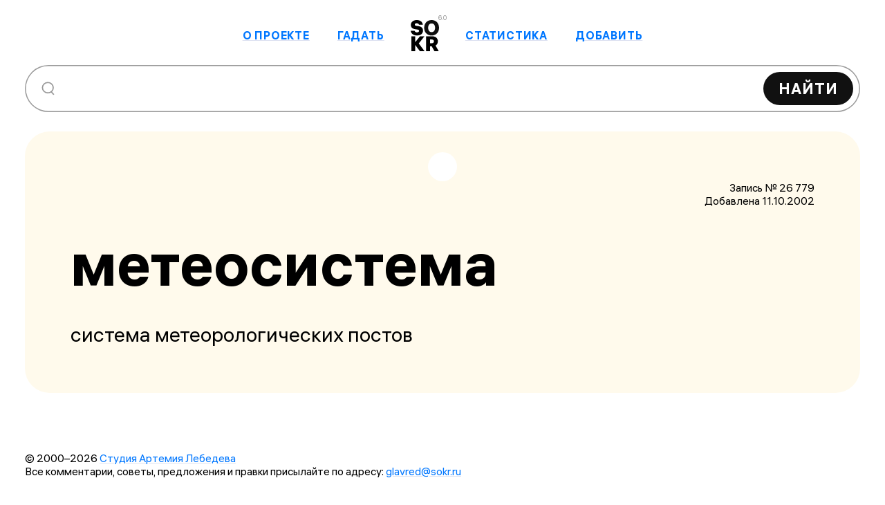

--- FILE ---
content_type: application/javascript
request_url: https://sokr.ru/_nuxt/prove-sign.KiKORFmr.js
body_size: 255
content:
import{e,f as o,g as t}from"./entry.BEjyleKA.js";const n={xmlns:"http://www.w3.org/2000/svg",fill:"none",viewBox:"0 0 1130 56"},s=t("path",{fill:"#F6F6F6",d:"m0 0 1128.5 19-6 28L9 53z"},null,-1),r=[s];function c(l,a){return e(),o("svg",n,[...r])}const d={render:c};export{d as default,c as render};


--- FILE ---
content_type: application/javascript
request_url: https://sokr.ru/_nuxt/Germany.XHbRDiHr.js
body_size: 285
content:
import{e as t,f as o,g as e}from"./entry.BEjyleKA.js";const l={xmlns:"http://www.w3.org/2000/svg",fill:"none",viewBox:"0 0 22 16"},n=e("path",{fill:"#fff",d:"M0 0h22v16H0z"},null,-1),s=e("path",{fill:"#000",d:"M0 0h22v5H0z"},null,-1),h=e("path",{fill:"red",d:"M0 5h22v5H0z"},null,-1),c=e("path",{fill:"#FC0",d:"M0 10h22v6H0z"},null,-1),d=[n,s,h,c];function a(i,r){return t(),o("svg",l,[...d])}const f={render:a};export{f as default,a as render};


--- FILE ---
content_type: application/javascript
request_url: https://sokr.ru/_nuxt/Footer.CiekVSaM.js
body_size: 2367
content:
import{a as F,_ as N,u as z}from"./utils.C0MiIcGm.js";import{e as c,f as h,g as o,_ as M,A as E,C as b,c as m,l as y,b as $,m as P,r as V,n as s,B as g,k as v,j as l,i as n,a4 as R,o as A,h as a,F as H,x as w,a5 as T,t as S}from"./entry.BEjyleKA.js";import{u as L}from"./mobile-popup.Cqv791Bb.js";import{_ as j}from"./External.CSqu_M1H.js";const D={xmlns:"http://www.w3.org/2000/svg",fill:"none",viewBox:"0 0 61 68"},I=o("path",{fill:"#000",d:"M0 23.424c.748 6.284 5.938 10.303 13.56 10.303 8.182 0 12.904-4.25 12.904-10.765 0-5.775-3.88-8.824-9.585-9.656l-4.816-.693C9.773 12.29 8.79 11.458 8.79 9.98c0-1.849 1.73-3.05 4.162-3.05 2.571 0 4.208 1.017 4.816 3.096h8.276C25.249 3.835 20.339 0 12.952 0 5.61 0 .327 4.39.327 10.58c0 5.313 3.227 8.455 9.352 9.38l4.956.738C16.739 21.022 18 21.9 18 23.61c0 1.848-1.59 3.234-4.442 3.234-3.132 0-4.769-1.524-5.19-3.419z"},null,-1),O=o("path",{fill:"#0F0F0F",d:"M45.01 0c-9.352 0-15.992 6.607-15.992 16.864 0 10.256 6.64 16.863 15.991 16.863C54.361 33.727 61 27.12 61 16.864S54.36 0 45.01 0m0 26.335c-4.77 0-7.482-4.02-7.482-9.471s2.712-9.472 7.481-9.472 7.481 4.02 7.481 9.472c0 5.451-2.712 9.47-7.48 9.47"},null,-1),Y=o("path",{fill:"#000",d:"M29.878 68 17.347 51.09l12.25-15.616h-9.585L9.772 48.272V35.474h-8.37V68h8.37V54.463L19.872 68zM51.136 68h9.258l-6.92-12.29c3.18-1.894 5.003-5.22 5.003-9.286 0-6.376-4.489-10.95-12.11-10.95H33.228V68h8.37V57.42h3.694zm-9.538-25.503h4.068c2.712 0 4.348 1.663 4.348 4.065 0 2.357-1.73 4.02-4.348 4.02h-4.068z"},null,-1),q=[I,O,Y];function G(u,_){return c(),h("svg",D,[...q])}const C={render:G},J="logo",K="version",Q={"logo-container":"logo-container","logo-container-hidden":"logo-container-hidden","logo-link":"logo-link",logo:J,version:K},U={__name:"Logo",setup(u){const _=E(),p=b(),f=m(()=>y($,["isMobileSearch"])),d=Object.assign({},{...P($,["setSearchParams"]),...P(L,["closeMobilePopup"])}),r=V(_.href==="/"),e=()=>{d.setSearchParams("/cards",{},!0),R({redirect:"/"})};return p.afterEach((t,k)=>{r.value=t.href==="/",d.closeMobilePopup()}),(t,k)=>{const i=F;return c(),h("div",{class:s([t.$style["logo-container"],{[t.$style["logo-container-hidden"]]:f.value.isMobileSearch()}])},[o("span",{class:s(t.$style.version)},"6.0",2),r.value?(c(),g(v(C),{key:0,class:s(t.$style.logo)},null,8,["class"])):(c(),g(i,{key:1,to:{name:"index"},class:s(t.$style["logo-link"]),onClick:e},{default:l(()=>[n(v(C),{class:s(t.$style.logo)},null,8,["class"])]),_:1},8,["class"]))],2)}}},W={$style:Q},X=M(U,[["__cssModules",W]]),Z={"header-wrapper":"header-wrapper","header-links":"header-links","header-content":"header-content","links-wrapper":"links-wrapper","link-container":"link-container","links-list":"links-list","visually-hidden":"visually-hidden"},x={__name:"Header",props:{isErrorPage:{type:Boolean,default:!1}},setup(u){const _=E(),p=b(),f=m(()=>p.currentRoute.value.name==="add"),d=V(""),r=m(()=>({...y($,["isMobileSearch"]),...y(L,["isPopupOpened"])}));return A(()=>{d.value=_.params.query}),(e,t)=>{const k=X,i=N,B=T;return c(),h("header",{class:s([e.$style["header-wrapper"],{[e.$style["header-wrapper-mobile"]]:r.value.isMobileSearch()}])},[o("div",{class:s(e.$style["links-wrapper"])},[n(k),o("div",{class:s([e.$style["link-container"],{[e.$style["visually-hidden"]]:u.isErrorPage}])},[n(i,{to:{name:"about"}},{default:l(()=>[a("О проекте")]),_:1})],2),o("div",{class:s([e.$style["link-container"],{[e.$style["visually-hidden"]]:u.isErrorPage}])},[n(i,{to:{name:"random"}},{default:l(()=>[a("Гадать")]),_:1})],2),o("div",{class:s([e.$style["link-container"],{[e.$style["visually-hidden"]]:u.isErrorPage}])},[n(i,{to:{name:"stats"}},{default:l(()=>[a("Статистика")]),_:1})],2),o("div",{class:s([e.$style["link-container"],{[e.$style["visually-hidden"]]:u.isErrorPage}])},[n(i,{to:{name:"add"}},{default:l(()=>[a("Добавить")]),_:1})],2),u.isErrorPage?w("",!0):(c(),h(H,{key:0},[o("div",{class:s(e.$style["links-list"])},[o("div",{class:s(e.$style["link-container"])},[n(i,{to:{name:"about"}},{default:l(()=>[a("О проекте")]),_:1})],2),o("div",{class:s(e.$style["link-container"])},[n(i,{to:{name:"random"}},{default:l(()=>[a("Гадать")]),_:1})],2),o("div",{class:s(e.$style["link-container"])},[n(i,{to:{name:"stats"}},{default:l(()=>[a("Статистика")]),_:1})],2),o("div",{class:s(e.$style["link-container"])},[n(i,{to:{name:"add"}},{default:l(()=>[a("Добавить")]),_:1})],2)],2),f.value?w("",!0):(c(),g(B,{key:0,value:v(d),autofocus:v(p).currentRoute.value.name==="index"},null,8,["value","autofocus"]))],64))],2)],2)}}},ee={$style:Z},ce=M(x,[["__cssModules",ee]]),se={"the-footer":"the-footer","footer-counter-wrapper":"footer-counter-wrapper"},oe=o("br",null,null,-1),te={__name:"Footer",setup(u){const _=m(()=>new Date().getFullYear()),p=b(),f=m(()=>p.currentRoute.value.name==="index"),d=m(()=>({...y($,["visitorsCounter"])}));return(r,e)=>{const t=j;return c(),h("footer",{class:s(r.$style["the-footer"])},[o("div",{class:s(r.$style["footer-main-wrapper"])},[a(" © 2000–"+S(_.value)+" ",1),n(t,{to:"https://www.artlebedev.ru/",target:"_self"},{default:l(()=>[a(" Студия Артемия Лебедева ")]),_:1}),oe,a(" Все комментарии, советы, предложения и правки присылайте по адресу: "),n(t,{to:"mailto:glavred@sokr.ru",target:"_self"},{default:l(()=>[a(" glavred@sokr.ru ")]),_:1})],2),f.value?(c(),h("div",{key:0,class:s(r.$style["footer-counter-wrapper"])}," Количество посещений: "+S(("utils"in r?r.utils:v(z)).formatNumber(d.value.visitorsCounter())),3)):w("",!0)],2)}}},ne={$style:se},ue=M(te,[["__cssModules",ne]]);export{ce as _,ue as a};


--- FILE ---
content_type: application/javascript
request_url: https://sokr.ru/_nuxt/Ukraine.C-Drhg3i.js
body_size: 279
content:
import{e as t,f as o,g as e}from"./entry.BEjyleKA.js";const n={xmlns:"http://www.w3.org/2000/svg",fill:"none",viewBox:"0 0 22 16"},l=e("path",{fill:"#fff",d:"M0 0h22v16H0z"},null,-1),s=e("path",{fill:"#0000CD",d:"M0 0h22v8H0z"},null,-1),c=e("path",{fill:"#F9DD16",d:"M0 8h22v8H0z"},null,-1),a=[l,s,c];function h(i,r){return t(),o("svg",n,[...a])}const _={render:h};export{_ as default,h as render};


--- FILE ---
content_type: application/javascript
request_url: https://sokr.ru/_nuxt/Czech-Republic.DIFghQ3O.js
body_size: 299
content:
import{e as t,f as l,g as e}from"./entry.BEjyleKA.js";const o={xmlns:"http://www.w3.org/2000/svg",fill:"none",viewBox:"0 0 22 16"},n=e("path",{fill:"#fff",d:"M0 0h22v16H0z"},null,-1),s=e("path",{fill:"#11457E",d:"M0 16V0l10 8z"},null,-1),c=e("path",{fill:"#fff",d:"M10 8 0 0h22v8z"},null,-1),h=e("path",{fill:"#D7141A",d:"M10 8 0 16h22V8z"},null,-1),f=[n,s,c,h];function i(d,_){return t(),l("svg",o,[...f])}const r={render:i};export{r as default,i as render};


--- FILE ---
content_type: application/javascript
request_url: https://sokr.ru/_nuxt/_slug_.BiJ5YmNR.js
body_size: 2979
content:
import{_ as O}from"./External.CSqu_M1H.js";import{a as W,u as j,_ as q}from"./utils.C0MiIcGm.js";import{d as A,A as P,e as t,f as s,F as r,s as g,B as M,j as f,k,n as c,h as o,t as u,_ as D,C as G,r as C,a as I,c as $,m as J,b as F,D as K,E as Q,u as U,w as X,v as Y,g as d,x as l,i as S,l as Z,G as x,z as ee}from"./entry.BEjyleKA.js";import{u as te}from"./mobile-popup.Cqv791Bb.js";const se=A({__name:"Tags",props:{tags:Array},setup(H){const h=P();return(b,y)=>{const e=W;return t(),s("div",{class:c(b.$style.tags)},[(t(!0),s(r,null,g(H.tags,(w,L)=>(t(),M(e,{key:`${k(h).params.slug}-tags-${L}`,class:c(b.$style.tag),to:`/search/?query=${w.tag}`},{default:f(()=>[o(u(w.tag),1)]),_:2},1032,["class","to"]))),128))],2)}}}),ae="tags",ne="tag",le={tags:ae,tag:ne},ue={$style:le},re=D(se,[["__cssModules",ue]]),oe={key:0,itemscope:"",itemtype:"http://webmaster.yandex.ru/vocabularies/term-def.xml"},ce=d("br",null,null,-1),ie={key:0},de={key:0},me={key:1},ve={key:0},pe={key:0},ye=["innerHTML"],_e={key:0},ge=d("br",null,null,-1),ke=d("br",null,null,-1),he=["innerHTML"],$e={key:0},fe=["innerHTML"],be=["innerHTML"],we={key:0},Ne={key:0},Me=["href"],Le={key:5},Te=A({__name:"[slug]",async setup(H){let h,b;const y=P();G();const e=C(null);I();const w=$(()=>e.value?e.value.abbrs.sort((a,p)=>a.value>p.value?1:-1).reduce((a,p,v)=>`${a}${v>0?", ":" "}${p.value}`,""):""),L=$(()=>e.value.abbrs.filter(a=>a.examples)),V=$(()=>e.value.abbrs.some(a=>a.comment)),_=$(()=>e.value.abbrs.filter(a=>a.source)),T=$(()=>{const a=new Set;return e.value.abbrs.forEach(p=>{p.dictionaries&&p.dictionaries.forEach(v=>{a.add(v.title)})}),Array.from(a)});J(F,["getHomepageStatistics","setSearchParams"]);const B=$(()=>({...Z(te,["isPopupOpened"]),...x(F,["visitorsCounter"])})),{data:N,error:z}=([h,b]=K(()=>ee(`/api/cards/${y.params.slug}/`,"$Fa59R421Jz")),h=await h,b(),h);if(z.value)Q({statusCode:404,statusMessage:"Page Not Found"});else if(N.value){const a=C(null),p=C(null);U({title:w,titleTemplate:null}),N.value.counter&&B.value.visitorsCounter.set(N.value.counter),e.value=N.value.card,e.value.abbrs&&(a.value=e.value.abbrs.filter(v=>v.dictionaries.length>0),p.value=e.value.abbrs.filter(v=>v.source&&v.source.length>0),p.value=p.value.concat(a.value))}return(a,p)=>{const v=O,E=q;return e.value?X((t(),s("article",oe,[d("section",{class:c(a.$style["card-top"])},[d("div",{class:c(a.$style["additional-info"])},[o(" Запись № "+u(("utils"in a?a.utils:k(j)).formatNumber(e.value.id))+" ",1),ce,d("div",null,"Добавлена "+u(e.value.created),1),e.value.created!==e.value.updated&&e.value.updated&&e.value.updated.length>0?(t(),s("div",ie,[e.value.redactor?(t(),s("span",de,u(e.value.rsex==="F"?"Исправила":"Исправил")+" "+u(e.value.redactor),1)):(t(),s("span",me,"Исправлена")),o(" "+u(e.value.updated),1)])):l("",!0),T.value.length>0?(t(),s("div",{key:1,class:c(a.$style.dictionaries)},[d("div",{class:c(a.$style.dict)},[d("p",null,[o(u(T.value.length>1?"Словари":"Словарь")+": ",1),(t(!0),s(r,null,g(T.value,(n,m)=>(t(),s(r,{key:`${k(y).params.slug}-source-${m}`},[o(u(`${m>0?", ":""}`)+u(n),1)],64))),128))])],2)],2)):l("",!0),_.value&&_.value.length?(t(),s("p",{key:2,class:c(a.$style.source)},[o(u(_.value.find(n=>/(;\s)/gi.test(n.source))>1?"Источники":"Источник")+": ",1),a.index>0?(t(),s("br",ve)):l("",!0),/^(http)/i.test(_.value[0].source)?(t(),M(v,{key:1,to:_.value[0].source,className:a.$style["comment-link"]},{default:f(()=>[o(u(_.value[0].source),1)]),_:1},8,["to","className"])):(t(!0),s(r,{key:2},g(_.value[0].source.split("; "),(n,m)=>(t(),s(r,{key:`src-${m}`},[m>0?(t(),s("br",pe)):l("",!0),/^(http)/i.test(n)?(t(),M(v,{key:1,to:n,className:a.$style["comment-link"]},{default:f(()=>[o(u(n),1)]),_:2},1032,["to","className"])):(t(),s(r,{key:2},[o(u(n),1)],64))],64))),128))],2)):l("",!0)],2),e.value.abbrs?(t(),s("h1",{key:0,itemprop:"term",class:c([{[a.$style.multiple]:e.value.abbrs&&e.value.abbrs.length>1}])},[(t(!0),s(r,null,g(e.value.abbrs.sort((n,m)=>n.value>m.value?1:-1),(n,m)=>(t(),s("span",{key:`${k(y).params.slug}-abbr-${m}`,class:c({[a.$style.wrong]:n.wrong,[a.$style.wordBreak]:!/\s/g.test(n.value)})},u(/\s/g.test(n.value)?a.$hyphenate(n.value):n.value),3))),128))],2)):l("",!0),d("div",{class:c(a.$style["card-content"])},[d("div",{class:c(a.$style["main-content"])},[d("p",{class:c(a.$style["card-content__description"]),itemprop:"definition",innerHTML:e.value.description.replace(/\n/g,"<br/>")},null,10,ye),e.value.originals?(t(!0),s(r,{key:0},g(e.value.originals,(n,m)=>(t(),s("p",{class:c(a.$style.comment),key:`${k(y).params.slug}-original-${m}`},[n.language?(t(),s(r,{key:0},[o(u(n.language)+": ",1)],64)):l("",!0),n.value?(t(),s(r,{key:1},[o(u(n.value),1)],64)):l("",!0),n.description?(t(),s(r,{key:2},[o(", "+u(n.description),1)],64)):l("",!0),n.translation?(t(),s(r,{key:3},[o(", "+u(n.translation),1)],64)):l("",!0),n.comment?(t(),s(r,{key:4},[o(" ("+u(n.comment.replace(/\n/g,"<br/>"))+")",1)],64)):l("",!0)],2))),128)):l("",!0),e.value.dt_begin||e.value.dt_end||e.value.after?(t(),s("p",{key:1,class:c(a.$style.comment)},[e.value.dt_begin?(t(),s(r,{key:0},[o(" с "+u(e.value.dt_begin)+" ",1),e.value.dt_end?l("",!0):(t(),s("br",_e))],64)):l("",!0),e.value.dt_end?(t(),s(r,{key:1},[o(" по "+u(e.value.dt_end),1)],64)):l("",!0),e.value.before?(t(),s(r,{key:2},[ge,o(" ранее: "),S(E,{to:{name:"card-slug",params:{slug:e.value.before.slug}},className:a.$style["comment-link"]},{default:f(()=>[o(u(e.value.before.main_abbr_value),1)]),_:1},8,["to","className"])],64)):l("",!0),e.value.after?(t(),s(r,{key:3},[ke,o(" после: "),S(E,{to:{name:"card-slug",params:{slug:e.value.after.slug}},className:a.$style["comment-link"]},{default:f(()=>[o(u(e.value.after.main_abbr_value),1)]),_:1},8,["to","className"])],64)):l("",!0)],2)):l("",!0),e.value.comment?(t(),s("p",{key:2,class:c(a.$style.comment),innerHTML:e.value.comment.replace(/\n/g,"<br/>")},null,10,he)):l("",!0),e.value.href?(t(),s("p",{key:3,class:c([a.$style.comment])},[S(v,{to:/^http/.test(e.value.href)?e.value.href:`//${e.value.href}`,className:a.$style["comment-link"]},{default:f(()=>[o(u(e.value.href),1)]),_:1},8,["to","className"])],2)):l("",!0),L.value.length>0||V.value?(t(),s("section",{key:4,class:c([a.$style.comment,a.$style["examples-container"]])},[(t(!0),s(r,null,g(e.value.abbrs,(n,m)=>(t(),s(r,{key:`${k(y).params.slug}-abbr2-${m}`},[n.comment||n.comment||n.examples?(t(),s("div",{key:0,class:c(a.$style.examples)},[e.value.abbrs.length>1?(t(),s("h4",$e,[d("span",{class:c(a.$style.counter)},"*"+u(m+1),3),d("span",{class:c({[a.$style.wrong]:n.wrong})},u(n.value),3)])):l("",!0),n.comment?(t(),s("p",{key:1,innerHTML:n.comment.replace(/\n/g,"<br/>")},null,8,fe)):l("",!0),n.examples.length>0?(t(),s(r,{key:2},[d("h5",null,u(n.examples.length>1?"Примеры":"Пример")+" использования",1),(t(!0),s(r,null,g(n.examples,(i,R)=>(t(),s("div",{key:`${k(y).params.slug}-example-${R}`},[d("div",{innerHTML:i.text},null,8,be),i.source_author||i.source_name||i.source_issue?(t(),s("p",we,[i.source_author?(t(),s("em",Ne,u(i.source_author),1)):l("",!0),i.source_name?(t(),s(r,{key:1},[o(u(` ${i.source_name}`),1)],64)):l("",!0),i.source_issue?(t(),s(r,{key:2},[o(" // "),i.href?(t(),s("a",{key:0,href:i.href},u(i.source_issue),9,Me)):(t(),s(r,{key:1},[o(u(i.source_issue),1)],64))],64)):l("",!0),i.date?(t(),s(r,{key:3},[o(u(`, ${i.date}`),1)],64)):l("",!0)])):l("",!0)]))),128))],64)):l("",!0)],2)):l("",!0)],64))),128))],2)):l("",!0),e.value.tags&&e.value.tags.length>0?(t(),s("div",Le,[e.value.tags?(t(),M(re,{key:0,tags:e.value.tags},null,8,["tags"])):l("",!0)])):l("",!0)],2)],2)],2)],512)),[[Y,!B.value.isPopupOpened()]]):l("",!0)}}}),Ce="wordBreak",Se="multiple",He="wrong",Be="dict",Ee="comment",Fe="dictionaries",Ae="link",Pe="examples",De="counter",Ve="source",ze={"card-top":"card-top",wordBreak:Ce,multiple:Se,wrong:He,"card-content":"card-content","main-content":"main-content","additional-info":"additional-info",dict:Be,"card-content__description":"card-content__description",comment:Ee,dictionaries:Fe,link:Ae,"examples-container":"examples-container",examples:Pe,counter:De,"comment-link":"comment-link",source:Ve},Re={$style:ze},Ge=D(Te,[["__cssModules",Re]]);export{Ge as default};
